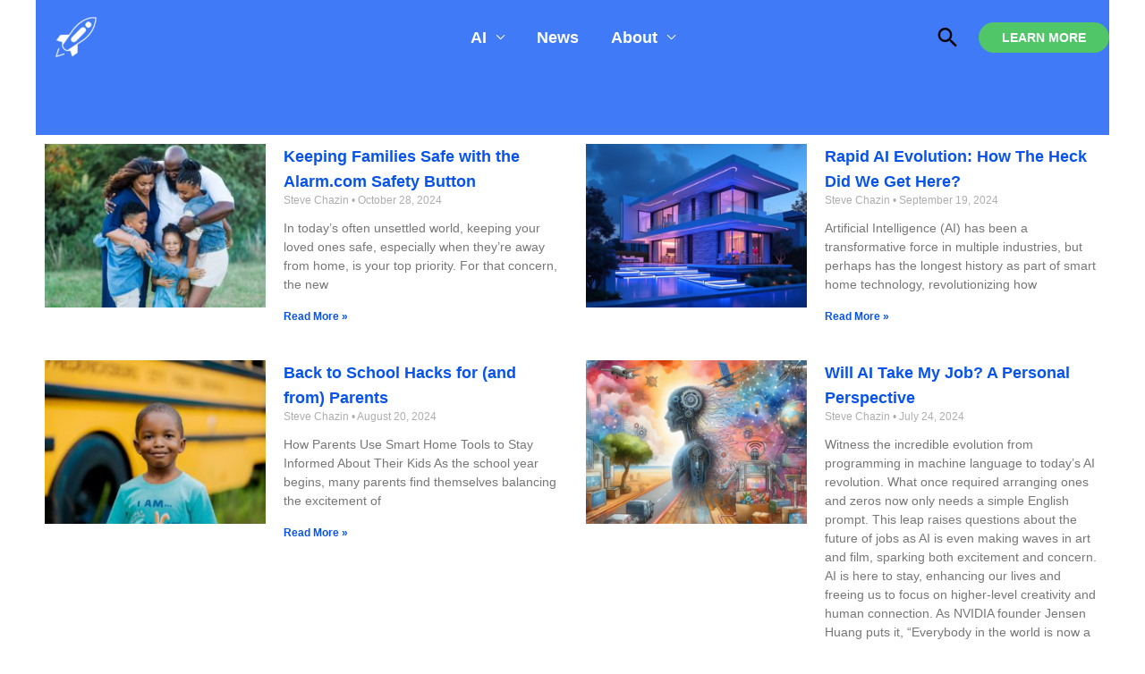

--- FILE ---
content_type: text/html; charset=utf-8
request_url: https://www.google.com/recaptcha/api2/aframe
body_size: 265
content:
<!DOCTYPE HTML><html><head><meta http-equiv="content-type" content="text/html; charset=UTF-8"></head><body><script nonce="JX56eMGS9QOfsl8IsiusRA">/** Anti-fraud and anti-abuse applications only. See google.com/recaptcha */ try{var clients={'sodar':'https://pagead2.googlesyndication.com/pagead/sodar?'};window.addEventListener("message",function(a){try{if(a.source===window.parent){var b=JSON.parse(a.data);var c=clients[b['id']];if(c){var d=document.createElement('img');d.src=c+b['params']+'&rc='+(localStorage.getItem("rc::a")?sessionStorage.getItem("rc::b"):"");window.document.body.appendChild(d);sessionStorage.setItem("rc::e",parseInt(sessionStorage.getItem("rc::e")||0)+1);localStorage.setItem("rc::h",'1768966190697');}}}catch(b){}});window.parent.postMessage("_grecaptcha_ready", "*");}catch(b){}</script></body></html>

--- FILE ---
content_type: text/css
request_url: https://skytech.io/wp-content/uploads/elementor/css/post-442.css?ver=1768918582
body_size: 319
content:
.elementor-kit-442{--e-global-color-primary:#2d7eef;--e-global-color-secondary:#54595F;--e-global-color-text:#7A7A7A;--e-global-color-accent:#8224E3;--e-global-color-8c62177:#407AF6;--e-global-color-64f7eea:#2453E1;--e-global-color-c08ce2a:#7ACB47;}.elementor-kit-442 e-page-transition{background-color:#FFBC7D;}.elementor-section.elementor-section-boxed > .elementor-container{max-width:1140px;}.e-con{--container-max-width:1140px;}.elementor-widget:not(:last-child){margin-block-end:12px;}.elementor-element{--widgets-spacing:12px 12px;--widgets-spacing-row:12px;--widgets-spacing-column:12px;}{}h1.entry-title{display:var(--page-title-display);}@media(max-width:1024px){.elementor-section.elementor-section-boxed > .elementor-container{max-width:1024px;}.e-con{--container-max-width:1024px;}}@media(max-width:800px){.elementor-section.elementor-section-boxed > .elementor-container{max-width:767px;}.e-con{--container-max-width:767px;}}

--- FILE ---
content_type: text/css
request_url: https://skytech.io/wp-content/uploads/elementor/css/post-2875.css?ver=1768918936
body_size: 599
content:
.elementor-2875 .elementor-element.elementor-element-d0f7615:not(.elementor-motion-effects-element-type-background), .elementor-2875 .elementor-element.elementor-element-d0f7615 > .elementor-motion-effects-container > .elementor-motion-effects-layer{background-color:#407AF6;}.elementor-2875 .elementor-element.elementor-element-d0f7615 > .elementor-background-overlay{opacity:0.5;transition:background 0.3s, border-radius 0.3s, opacity 0.3s;}.elementor-2875 .elementor-element.elementor-element-d0f7615{transition:background 0.3s, border 0.3s, border-radius 0.3s, box-shadow 0.3s;margin-top:0px;margin-bottom:0px;padding:0px -0px 0150px -0px;}.elementor-2875 .elementor-element.elementor-element-675ec708{transition:background 0.3s, border 0.3s, border-radius 0.3s, box-shadow 0.3s;padding:0px 0px 0px 0px;}.elementor-2875 .elementor-element.elementor-element-675ec708 > .elementor-background-overlay{transition:background 0.3s, border-radius 0.3s, opacity 0.3s;}.elementor-2875 .elementor-element.elementor-element-5e18ebb{--grid-row-gap:35px;--grid-column-gap:30px;}.elementor-2875 .elementor-element.elementor-element-5e18ebb > .elementor-widget-container{margin:0px 0px 0px 0px;}.elementor-2875 .elementor-element.elementor-element-5e18ebb .elementor-posts-container .elementor-post__thumbnail{padding-bottom:calc( 0.74 * 100% );}.elementor-2875 .elementor-element.elementor-element-5e18ebb:after{content:"0.74";}.elementor-2875 .elementor-element.elementor-element-5e18ebb .elementor-post__thumbnail__link{width:43%;}.elementor-2875 .elementor-element.elementor-element-5e18ebb .elementor-post__meta-data span + span:before{content:"•";}.elementor-2875 .elementor-element.elementor-element-5e18ebb.elementor-posts--thumbnail-left .elementor-post__thumbnail__link{margin-right:20px;}.elementor-2875 .elementor-element.elementor-element-5e18ebb.elementor-posts--thumbnail-right .elementor-post__thumbnail__link{margin-left:20px;}.elementor-2875 .elementor-element.elementor-element-5e18ebb.elementor-posts--thumbnail-top .elementor-post__thumbnail__link{margin-bottom:20px;}.elementor-2875 .elementor-element.elementor-element-5e18ebb .elementor-post__title, .elementor-2875 .elementor-element.elementor-element-5e18ebb .elementor-post__title a{color:var( --e-global-color-astglobalcolor0 );font-weight:bold;}.elementor-2875 .elementor-element.elementor-element-5e18ebb .elementor-pagination{text-align:center;}body:not(.rtl) .elementor-2875 .elementor-element.elementor-element-5e18ebb .elementor-pagination .page-numbers:not(:first-child){margin-left:calc( 10px/2 );}body:not(.rtl) .elementor-2875 .elementor-element.elementor-element-5e18ebb .elementor-pagination .page-numbers:not(:last-child){margin-right:calc( 10px/2 );}body.rtl .elementor-2875 .elementor-element.elementor-element-5e18ebb .elementor-pagination .page-numbers:not(:first-child){margin-right:calc( 10px/2 );}body.rtl .elementor-2875 .elementor-element.elementor-element-5e18ebb .elementor-pagination .page-numbers:not(:last-child){margin-left:calc( 10px/2 );}@media(max-width:1024px){.elementor-2875 .elementor-element.elementor-element-675ec708{padding:0px 0px 0px 0px;}.elementor-2875 .elementor-element.elementor-element-5e18ebb .elementor-post__thumbnail__link{width:35%;}}@media(max-width:800px){.elementor-2875 .elementor-element.elementor-element-675ec708{padding:0px 0px 0px 0px;}.elementor-2875 .elementor-element.elementor-element-45502170 > .elementor-element-populated{padding:0px 0px 0px 0px;}.elementor-2875 .elementor-element.elementor-element-5e18ebb .elementor-posts-container .elementor-post__thumbnail{padding-bottom:calc( 0.81 * 100% );}.elementor-2875 .elementor-element.elementor-element-5e18ebb:after{content:"0.81";}.elementor-2875 .elementor-element.elementor-element-5e18ebb .elementor-post__thumbnail__link{width:34%;}}

--- FILE ---
content_type: application/javascript; charset=utf-8
request_url: https://fundingchoicesmessages.google.com/f/AGSKWxW5ruSMi1_bDTZYpMpkPYRZ2meq2tDBPlJRHDuCpL6qMQkOWhdxMU4oDac91nUksZeNb9q7R4-7S6xIJ5RXU1lhMWNOsuPnuWJfALszkEEn4PjWox68evADjCwBdLUrZ7anpveb5PBzcUXJVy3TxfJu3w5FgzpSniq-tefPlxx1e3fhWizlVM3kGrsv/_/topadfooter./your_ad._adspace3./eroad.php/phpbanner/banner_
body_size: -1291
content:
window['c658179a-83ed-45e0-b85b-016f17b14d57'] = true;

--- FILE ---
content_type: application/javascript; charset=utf-8
request_url: https://fundingchoicesmessages.google.com/f/AGSKWxVkiKv4bip5fdd6Hq43c2sK4n9p7LfISx7yrYY2OANIgoynUgZJIaAsVS-rd10RrDyv1ObmOiCoxvEFFDUuFypf9iSk59QXV0gKDASel0uUPSVUzbjDI6YhhpH3mmqIf0fq6HjsQg==?fccs=W251bGwsbnVsbCxudWxsLG51bGwsbnVsbCxudWxsLFsxNzY4OTY2MTkwLDY0OTAwMDAwMF0sbnVsbCxudWxsLG51bGwsW251bGwsWzcsNiw5XSxudWxsLDIsbnVsbCwiZW4iLG51bGwsbnVsbCxudWxsLG51bGwsbnVsbCwzXSwiaHR0cHM6Ly9za3l0ZWNoLmlvL2NhdGVnb3J5L3NtYXJ0aG9tZS9zZWN1cml0eS8iLG51bGwsW1s4LCI5b0VCUi01bXFxbyJdLFs5LCJlbi1VUyJdLFsxOSwiMiJdLFsxNywiWzBdIl0sWzI0LCIiXSxbMjksImZhbHNlIl1dXQ
body_size: 214
content:
if (typeof __googlefc.fcKernelManager.run === 'function') {"use strict";this.default_ContributorServingResponseClientJs=this.default_ContributorServingResponseClientJs||{};(function(_){var window=this;
try{
var qp=function(a){this.A=_.t(a)};_.u(qp,_.J);var rp=function(a){this.A=_.t(a)};_.u(rp,_.J);rp.prototype.getWhitelistStatus=function(){return _.F(this,2)};var sp=function(a){this.A=_.t(a)};_.u(sp,_.J);var tp=_.ed(sp),up=function(a,b,c){this.B=a;this.j=_.A(b,qp,1);this.l=_.A(b,_.Pk,3);this.F=_.A(b,rp,4);a=this.B.location.hostname;this.D=_.Fg(this.j,2)&&_.O(this.j,2)!==""?_.O(this.j,2):a;a=new _.Qg(_.Qk(this.l));this.C=new _.dh(_.q.document,this.D,a);this.console=null;this.o=new _.mp(this.B,c,a)};
up.prototype.run=function(){if(_.O(this.j,3)){var a=this.C,b=_.O(this.j,3),c=_.fh(a),d=new _.Wg;b=_.hg(d,1,b);c=_.C(c,1,b);_.jh(a,c)}else _.gh(this.C,"FCNEC");_.op(this.o,_.A(this.l,_.De,1),this.l.getDefaultConsentRevocationText(),this.l.getDefaultConsentRevocationCloseText(),this.l.getDefaultConsentRevocationAttestationText(),this.D);_.pp(this.o,_.F(this.F,1),this.F.getWhitelistStatus());var e;a=(e=this.B.googlefc)==null?void 0:e.__executeManualDeployment;a!==void 0&&typeof a==="function"&&_.To(this.o.G,
"manualDeploymentApi")};var vp=function(){};vp.prototype.run=function(a,b,c){var d;return _.v(function(e){d=tp(b);(new up(a,d,c)).run();return e.return({})})};_.Tk(7,new vp);
}catch(e){_._DumpException(e)}
}).call(this,this.default_ContributorServingResponseClientJs);
// Google Inc.

//# sourceURL=/_/mss/boq-content-ads-contributor/_/js/k=boq-content-ads-contributor.ContributorServingResponseClientJs.en_US.9oEBR-5mqqo.es5.O/d=1/exm=ad_blocking_detection_executable,kernel_loader,loader_js_executable,web_iab_tcf_v2_signal_executable/ed=1/rs=AJlcJMwtVrnwsvCgvFVyuqXAo8GMo9641A/m=cookie_refresh_executable
__googlefc.fcKernelManager.run('\x5b\x5b\x5b7,\x22\x5b\x5bnull,\\\x22skytech.io\\\x22,\\\x22AKsRol_QVCT26i3IeAazEWDZ0hwgciIaGqLNP0WmfPmy25fy3XV-upqE2pYvDoVhRe1_xyDNHk9SjzCEvjwRvYWItd9bVZnlxBtTzCUr7IhcCOgV3ggbU7tkvF640CfcIBfHmwHwzYCLZWLrcW_QIS93yWSq-rRRUg\\\\u003d\\\\u003d\\\x22\x5d,null,\x5b\x5bnull,null,null,\\\x22https:\/\/fundingchoicesmessages.google.com\/f\/AGSKWxU6cTOT6U_3vFFMuSImmaZ9IUkJpjcfrkXGZgS4lW4QgI96RY8wXp5I5dR9sZ-hDBJTT2vJtExhkMPPJeM9Y07jN_SE0sqYxrjvnN8R7wPSQBkOfj6zI_4eqxz9_WzB34qMvP8cmg\\\\u003d\\\\u003d\\\x22\x5d,null,null,\x5bnull,null,null,\\\x22https:\/\/fundingchoicesmessages.google.com\/el\/AGSKWxWRBhy-JdOh-P18SkA74B1p9rEOqbJ13MjAe3WexXdCm4I2T0uubdA7rNTz4MlgbFmzOboR_hKUKCkt72DZuRDul8shQfGxfjMopSnbg1O1tT-9IWSF-vUmLt8EBpJ3Td2wT4m3xA\\\\u003d\\\\u003d\\\x22\x5d,null,\x5bnull,\x5b7,6,9\x5d,null,2,null,\\\x22en\\\x22,null,null,null,null,null,3\x5d,null,\\\x22Privacy and cookie settings\\\x22,\\\x22Close\\\x22,null,null,null,\\\x22Managed by Google. Complies with IAB TCF. CMP ID: 300\\\x22\x5d,\x5b2,1\x5d\x5d\x22\x5d\x5d,\x5bnull,null,null,\x22https:\/\/fundingchoicesmessages.google.com\/f\/AGSKWxUqfgOa_0bq4PsVZOzo-LRi82fCTOGhMdJK4LH9uNrAkW2wfysbqly97qsh76hSaRl01xO_ewxFL6bd0XXFC_9a5OI4Ko6MSv5B9joMkAHAh3sUCQgZ7AYkFyOU_h2UR307dvy6sA\\u003d\\u003d\x22\x5d\x5d');}